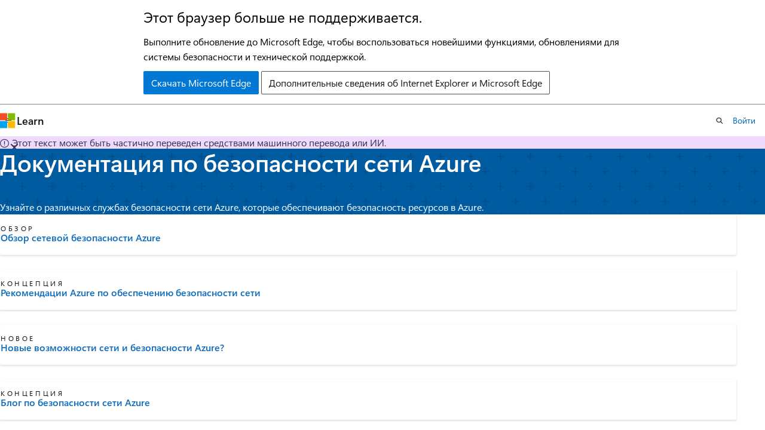

--- FILE ---
content_type: text/html
request_url: https://learn.microsoft.com/ru-ru/azure/networking/security/
body_size: 62934
content:
 <!DOCTYPE html>
		<html
			class="layout layout-single    hub show-breadcrumb default-focus"
			lang="ru-ru"
			dir="ltr"
			data-authenticated="false"
			data-auth-status-determined="false"
			data-target="docs"
			x-ms-format-detection="none"
		>
			
		<head>
			<title>Документация по безопасности сети Azure | Microsoft Learn</title>
			<meta charset="utf-8" />
			<meta name="viewport" content="width=device-width, initial-scale=1.0" />
			<meta name="color-scheme" content="light dark" />

			<meta name="description" content="Службы безопасности сети Azure обеспечивают безопасность ресурсов в Azure." />
			<link rel="canonical" href="https://learn.microsoft.com/ru-ru/azure/networking/security/" /> 

			<!-- Non-customizable open graph and sharing-related metadata -->
			<meta name="twitter:card" content="summary_large_image" />
			<meta name="twitter:site" content="@MicrosoftLearn" />
			<meta property="og:type" content="website" />
			<meta property="og:image:alt" content="Microsoft Learn" />
			<meta property="og:image" content="https://learn.microsoft.com/en-us/media/open-graph-image.png" />
			<!-- Page specific open graph and sharing-related metadata -->
			<meta property="og:title" content="Документация по безопасности сети Azure" />
			<meta property="og:url" content="https://learn.microsoft.com/ru-ru/azure/networking/security/" />
			<meta property="og:description" content="Службы безопасности сети Azure обеспечивают безопасность ресурсов в Azure." />
			<meta name="platform_id" content="5d912c99-5789-0024-0186-be342ec32389" /> <meta name="scope" content="Azure" />
			<meta name="locale" content="ru-ru" />
			 <meta name="adobe-target" content="true" /> 
			<meta name="uhfHeaderId" content="azure" />

			<meta name="page_type" content="hub" />

			<!--page specific meta tags-->
			

			<!-- custom meta tags -->
			
		<meta name="schema" content="Hub" />
	
		<meta name="summary" content="Узнайте о различных службах безопасности сети Azure, которые обеспечивают безопасность ресурсов в Azure." />
	
		<meta name="ms.translationtype" content="MT" />
	
		<meta name="ms.contentlocale" content="ru-ru" />
	
		<meta name="loc_version" content="2025-06-26T16:01:16.921219Z" />
	
		<meta name="loc_source_id" content="Github-70773711#live" />
	
		<meta name="loc_file_id" content="Github-70773711.live.Azure.azure-documents.articles/networking/security/index.yml" />
	
		<meta name="author" content="duongau" />
	
		<meta name="breadcrumb_path" content="/azure/bread/toc.json" />
	
		<meta name="depot_name" content="Azure.azure-documents" />
	
		<meta name="document_id" content="c1ee2fc6-7db8-0b21-51e3-0d2a8b285511" />
	
		<meta name="document_version_independent_id" content="2afdf44a-1bb9-43cc-7386-2b5741514cbf" />
	
		<meta name="feedback_help_link_type" content="get-help-at-qna" />
	
		<meta name="feedback_help_link_url" content="https://learn.microsoft.com/answers/tags/143/azure-virtual-network" />
	
		<meta name="feedback_product_url" content="https://feedback.azure.com/d365community/forum/79b1327d-d925-ec11-b6e6-000d3a4f06a4" />
	
		<meta name="feedback_system" content="Standard" />
	
		<meta name="git_commit_id" content="dacbb31bf473502c5ec63a80a5e3e721e3f99c90" />
	
		<meta name="gitcommit" content="https://github.com/MicrosoftDocs/azure-docs-pr/blob/dacbb31bf473502c5ec63a80a5e3e721e3f99c90/articles/networking/security/index.yml" />
	
		<meta name="manager" content="kumudD" />
	
		<meta name="ms.author" content="duau" />
	
		<meta name="ms.custom" content="portfolio-consolidation-2025" />
	
		<meta name="ms.date" content="2025-03-04T00:00:00Z" />
	
		<meta name="ms.reviewer" content="cherylmc, abell" />
	
		<meta name="ms.service" content="azure-firewall" />
	
		<meta name="ms.suite" content="office" />
	
		<meta name="ms.topic" content="hub-page" />
	
		<meta name="original_content_git_url" content="https://github.com/MicrosoftDocs/azure-docs-pr/blob/live/articles/networking/security/index.yml" />
	
		<meta name="permissioned-type" content="public" />
	
		<meta name="recommendation_types" content="Training" />
	
		<meta name="recommendation_types" content="Certification" />
	
		<meta name="recommendations" content="true" />
	
		<meta name="site_name" content="Docs" />
	
		<meta name="updated_at" content="2025-08-09T17:31:00Z" />
	
		<meta name="asset_id" content="networking/security/index" />
	
		<meta name="item_type" content="Content" />
	
		<meta name="monikers" content="migrate" />
	
		<meta name="monikers" content="cyclecloud-8" />
	
		<meta name="monikers" content="cyclecloud-7" />
	
		<meta name="monikers" content="migrate-classic" />
	
		<meta name="github_feedback_content_git_url" content="https://github.com/MicrosoftDocs/azure-docs/blob/main/articles/networking/security/index.yml" />
	 
		<meta name="cmProducts" content="https://authoring-docs-microsoft.poolparty.biz/devrel/68ec7f3a-2bc6-459f-b959-19beb729907d" data-source="generated" />
	
		<meta name="cmProducts" content="https://authoring-docs-microsoft.poolparty.biz/devrel/e8fdebed-2921-4997-a75a-fa863723a535" data-source="generated" />
	
		<meta name="spProducts" content="https://authoring-docs-microsoft.poolparty.biz/devrel/90370425-aca4-4a39-9533-d52e5e002a5d" data-source="generated" />
	
		<meta name="spProducts" content="https://authoring-docs-microsoft.poolparty.biz/devrel/cf1e63a8-325f-42be-b60c-d84a95a42b1f" data-source="generated" />
	

			<!-- assets and js globals -->
			
			<link rel="stylesheet" href="/static/assets/0.4.03306.7423-8b4f0cc9/styles/site-ltr.css" />
			
			<link rel="preconnect" href="//mscom.demdex.net" crossorigin />
						<link rel="dns-prefetch" href="//target.microsoft.com" />
						<link rel="dns-prefetch" href="//microsoftmscompoc.tt.omtrdc.net" />
						<link
							rel="preload"
							as="script"
							href="/static/third-party/adobe-target/at-js/2.9.0/at.js"
							integrity="sha384-l4AKhsU8cUWSht4SaJU5JWcHEWh1m4UTqL08s6b/hqBLAeIDxTNl+AMSxTLx6YMI"
							crossorigin="anonymous"
							id="adobe-target-script"
							type="application/javascript"
						/>
			<script src="https://wcpstatic.microsoft.com/mscc/lib/v2/wcp-consent.js"></script>
			<script src="https://js.monitor.azure.com/scripts/c/ms.jsll-4.min.js"></script>
			<script src="/_themes/docs.theme/master/ru-ru/_themes/global/deprecation.js"></script>

			<!-- msdocs global object -->
			<script id="msdocs-script">
		var msDocs = {
  "environment": {
    "accessLevel": "online",
    "azurePortalHostname": "portal.azure.com",
    "reviewFeatures": false,
    "supportLevel": "production",
    "systemContent": true,
    "siteName": "learn",
    "legacyHosting": false
  },
  "data": {
    "contentLocale": "ru-ru",
    "contentDir": "ltr",
    "userLocale": "ru-ru",
    "userDir": "ltr",
    "pageTemplate": "Hub",
    "brand": "azure",
    "context": {},
    "standardFeedback": false,
    "showFeedbackReport": false,
    "feedbackHelpLinkType": "get-help-at-qna",
    "feedbackHelpLinkUrl": "https://learn.microsoft.com/answers/tags/143/azure-virtual-network",
    "feedbackSystem": "Standard",
    "feedbackGitHubRepo": "MicrosoftDocs/azure-docs",
    "feedbackProductUrl": "https://feedback.azure.com/d365community/forum/79b1327d-d925-ec11-b6e6-000d3a4f06a4",
    "extendBreadcrumb": false,
    "isEditDisplayable": true,
    "isPrivateUnauthorized": false,
    "hideViewSource": false,
    "isPermissioned": false,
    "hasRecommendations": false,
    "contributors": [
      {
        "name": "mbender-ms",
        "url": "https://github.com/mbender-ms"
      },
      {
        "name": "Albertyang0",
        "url": "https://github.com/Albertyang0"
      },
      {
        "name": "vhorne",
        "url": "https://github.com/vhorne"
      },
      {
        "name": "Taojunshen",
        "url": "https://github.com/Taojunshen"
      },
      {
        "name": "KumudD",
        "url": "https://github.com/KumudD"
      }
    ]
  },
  "functions": {}
};;
	</script>

			<!-- base scripts, msdocs global should be before this -->
			<script src="/static/assets/0.4.03306.7423-8b4f0cc9/scripts/ru-ru/index-docs.js"></script>
			

			<!-- json-ld -->
			
		</head>
	
			<body
				id="body"
				data-bi-name="body"
				class="layout-body "
				lang="ru-ru"
				dir="ltr"
			>
				<header class="layout-body-header">
		<div class="header-holder has-default-focus">
			
		<a
			href="#main"
			
			style="z-index: 1070"
			class="outline-color-text visually-hidden-until-focused position-fixed inner-focus focus-visible top-0 left-0 right-0 padding-xs text-align-center background-color-body"
			
		>
			Пропустить и перейти к основному содержимому
		</a>
	

			<div hidden id="cookie-consent-holder" data-test-id="cookie-consent-container"></div>
			<!-- Unsupported browser warning -->
			<div
				id="unsupported-browser"
				style="background-color: white; color: black; padding: 16px; border-bottom: 1px solid grey;"
				hidden
			>
				<div style="max-width: 800px; margin: 0 auto;">
					<p style="font-size: 24px">Этот браузер больше не поддерживается.</p>
					<p style="font-size: 16px; margin-top: 16px;">
						Выполните обновление до Microsoft Edge, чтобы воспользоваться новейшими функциями, обновлениями для системы безопасности и технической поддержкой.
					</p>
					<div style="margin-top: 12px;">
						<a
							href="https://go.microsoft.com/fwlink/p/?LinkID=2092881 "
							style="background-color: #0078d4; border: 1px solid #0078d4; color: white; padding: 6px 12px; border-radius: 2px; display: inline-block;"
						>
							Скачать Microsoft Edge
						</a>
						<a
							href="https://learn.microsoft.com/en-us/lifecycle/faq/internet-explorer-microsoft-edge"
							style="background-color: white; padding: 6px 12px; border: 1px solid #505050; color: #171717; border-radius: 2px; display: inline-block;"
						>
							Дополнительные сведения об Internet Explorer и Microsoft Edge
						</a>
					</div>
				</div>
			</div>
			<!-- site header -->
			<header
				id="ms--site-header"
				data-test-id="site-header-wrapper"
				role="banner"
				itemscope="itemscope"
				itemtype="http://schema.org/Organization"
			>
				<div
					id="ms--mobile-nav"
					class="site-header display-none-tablet padding-inline-none gap-none"
					data-bi-name="mobile-header"
					data-test-id="mobile-header"
				></div>
				<div
					id="ms--primary-nav"
					class="site-header display-none display-flex-tablet"
					data-bi-name="L1-header"
					data-test-id="primary-header"
				></div>
				<div
					id="ms--secondary-nav"
					class="site-header display-none display-flex-tablet"
					data-bi-name="L2-header"
					data-test-id="secondary-header"
					
				></div>
			</header>
			
		<!-- banner -->
		<div data-banner>
			<div id="disclaimer-holder"></div>
			
		</div>
		<!-- banner end -->
	
		</div>
	</header>
				 

				<main
					id="main"
					role="main"
					class="layout-body-main "
					data-bi-name="content"
					lang="ru-ru"
					dir="ltr"
				>
					
			<div data-main-column class=" ">
				 <section id="hero" class="hero  has-background-azure has-text-azure-invert background-image-pattern-plus hero-xs background-image-pattern background-size-200">
	<div class="hero-content">
		<h1 id="hero-title" class="title is-1">Документация по безопасности сети Azure</h1>
			<p id="hero-summary" class="margin-none padding-top-xs">Узнайте о различных службах безопасности сети Azure, которые обеспечивают безопасность ресурсов в Azure.</p>
	</div>
</section>

	<section id="highlighted-content">
		<div class="uhf-container padding-block-sm">
<div class="columns is-multiline">
		<div class="column is-4-tablet is-4-desktop">
			<article class="card is-full-height position-relative">
				<div class="card-content display-flex">
					<div class="media align-items-stretch">
						<div class="media-left display-none display-block-tablet">
							<div class="image image-64x64 has-text-azure" aria-hidden="true">
										<svg xmlns="http://www.w3.org/2000/svg" viewBox="0 0 64 64" preserveAspectRatio="xMidYMin meet">			<g data-name="Layer 1">				<path fill="#acacac" d="M40.93 51.66L24.42 54.3V12.12l16.51-2.64v42.18z"></path>				<path fill-opacity=".3" fill="#e3e3e3" d="M57.71 53.19l-16.59-1.32-16.59 2.65-16.58-1.33V12.14l16.58 1.33 16.59-2.65 16.59 1.32v41.05z"></path>				<path d="M24.41 54.52h-.08l-17.2-1.38V10.76l17.23 1.37 16.58-2.65H41l17.2 1.37v42.39L41 51.87zM8.46 51.91l15.9 1.27 16.58-2.65H41l15.87 1.27V12.09L41 10.82l-16.59 2.65h-.08L8.46 12.19z" fill="#e3e3e3"></path>				<path d="M59.63 31.82a3 3 0 0 0-3-3A5.48 5.48 0 0 0 46.79 26h-.37a4.42 4.42 0 0 0-.48 8.81h11.1a3 3 0 0 0 2.59-2.99zm-34.02.79A3.61 3.61 0 0 0 22 29h-.06a6.6 6.6 0 0 0-11.81-3.41h-.44a5.33 5.33 0 0 0-.58 10.62h13.37a3.6 3.6 0 0 0 3.13-3.6z" fill="#fff" stroke="#e3e3e3" stroke-miterlimit="10"></path>				<circle cx="32.83" cy="32" r="10" class="fill-current-color" fill="#0079d6"></circle>				<path fill="#fff" d="M36.89 26.93l-5.64 4.02-2.48 6.48 5.64-4.03 2.48-6.47z"></path>			</g>		</svg>		
							</div>
						</div>
						<div class="media-content">
							<p class="card-supertitle margin-top-none margin-top-xs-tablet">Обзор</p>
							<a href="/ru-ru/azure/networking/security/network-security" class="card-title stretched-link has-external-link-indicator" data-linktype="absolute-path">Обзор сетевой безопасности Azure</a>
						</div>
					</div>
				</div>
			</article>
		</div>
		<div class="column is-4-tablet is-4-desktop">
			<article class="card is-full-height position-relative">
				<div class="card-content display-flex">
					<div class="media align-items-stretch">
						<div class="media-left display-none display-block-tablet">
							<div class="image image-64x64 has-text-azure" aria-hidden="true">
										<svg xmlns="http://www.w3.org/2000/svg" viewBox="0 0 64 64" preserveAspectRatio="xMidYMin meet">			<g data-name="Layer 1">				<path class="has-stroke-current-color" fill="none" stroke="#0079d6" stroke-width="3.25px" stroke-miterlimit="10" d="M17.05 6.77a5.87 5.87 0 0 0-4.45 1.47c-.92 1-1.39 2.66-1.39 5V21q0 8.71-5.58 10.91v.14q5.58 2.31 5.58 11.42V51q0 6.35 5.84 6.34M47 57.23a5.87 5.87 0 0 0 4.45-1.47c.92-1 1.39-2.66 1.39-5V43q0-8.72 5.58-10.91v-.14q-5.58-2.31-5.58-11.42V13q0-6.35-5.84-6.34"></path>				<path opacity=".5" fill="#e3e3e3" d="M17.13 13.91h29.75v9.52H17.13z"></path>				<path fill="none" stroke="#c8c8c8" stroke-width="1.25px" stroke-miterlimit="10" d="M17.13 13.91h29.75v9.52H17.13z"></path>				<path fill="#c8c8c8" opacity=".5" d="M17.13 27.24h29.75v9.52H17.13z"></path>				<path fill="none" stroke="#c8c8c8" stroke-width="1.25px" stroke-miterlimit="10" d="M17.13 27.24h29.75v9.52H17.13z"></path>				<path fill="#acacac" opacity=".5" d="M17.13 40.56h29.75v9.52H17.13z"></path>				<path fill="none" stroke="#c8c8c8" stroke-width="1.25px" stroke-miterlimit="10" d="M17.13 40.56h29.75v9.52H17.13z"></path>			</g>		</svg>		
							</div>
						</div>
						<div class="media-content">
							<p class="card-supertitle margin-top-none margin-top-xs-tablet">Концепция</p>
							<a href="../../security/fundamentals/network-best-practices" class="card-title stretched-link has-external-link-indicator" data-linktype="relative-path">Рекомендации Azure по обеспечению безопасности сети</a>
						</div>
					</div>
				</div>
			</article>
		</div>
		<div class="column is-4-tablet is-4-desktop">
			<article class="card is-full-height position-relative">
				<div class="card-content display-flex">
					<div class="media align-items-stretch">
						<div class="media-left display-none display-block-tablet">
							<div class="image image-64x64 has-text-azure" aria-hidden="true">
										<svg xmlns="http://www.w3.org/2000/svg" viewBox="0 0 64 64" preserveAspectRatio="xMidYMin meet">			<g data-name="Layer 1">				<path fill="none" d="M.04 0h64v64h-64z"></path>				<path fill="none" d="M-.04 0h64v64h-64z"></path>				<path d="M54.16 16v35a1.86 1.86 0 0 1-2.64 1.69 74.73 74.73 0 0 0-8.72-3.39C29.1 45 12 42.54 6.57 41.85A1.87 1.87 0 0 1 5 40V26.89A1.87 1.87 0 0 1 6.57 25c5.43-.7 22.53-3.1 36.23-7.46a76.6 76.6 0 0 0 8.72-3.3A1.85 1.85 0 0 1 54.16 16z" fill="#e3e3e3" fill-opacity=".3"></path>				<path d="M32.16 46.19v1.47a6.28 6.28 0 0 1-6.28 6.28h-.81A7 7 0 0 1 18.12 47v-3.7" stroke="#c8c8c8" stroke-miterlimit="10" stroke-width="2" fill="none"></path>				<path d="M59.05 33.44A7 7 0 0 1 49.56 40c-.18-2.07-.28-4.27-.28-6.54s.1-4.51.28-6.6a7 7 0 0 1 9.49 6.57z" fill="#919191"></path>				<path fill="#c8c8c8" d="M52.3 15.44a.52.52 0 0 1 .52.53v35a.52.52 0 0 1-.52.52.59.59 0 0 1-.22 0A76.54 76.54 0 0 0 43.21 48c-13.88-4.41-31.42-6.86-36.47-7.5a.52.52 0 0 1-.44-.5V26.89a.53.53 0 0 1 .45-.52c6.47-.83 23-3.22 36.46-7.51a76.64 76.64 0 0 0 8.87-3.36.46.46 0 0 1 .22-.06m0-1.34a1.85 1.85 0 0 0-.78.18 76.6 76.6 0 0 1-8.72 3.3C29.1 21.94 12 24.34 6.57 25A1.87 1.87 0 0 0 5 26.89V40a1.87 1.87 0 0 0 1.62 1.85C12 42.54 29.1 45 42.8 49.3a74.73 74.73 0 0 1 8.72 3.31 1.83 1.83 0 0 0 .78.17 1.86 1.86 0 0 0 1.86-1.86V16a1.86 1.86 0 0 0-1.86-1.9z"></path>				<path fill="#c8c8c8" d="M54.16 16v35a1.86 1.86 0 0 1-2.64 1.69 74.73 74.73 0 0 0-8.72-3.39V17.58a76.6 76.6 0 0 0 8.72-3.3A1.85 1.85 0 0 1 54.16 16z"></path>				<circle cx="26.29" cy="21.3" r="9.8" class="fill-current-color" fill="#0079d6"></circle>				<path fill="#fff" d="M26.3 15.36l1.47 4.54h4.77l-3.86 2.8 1.47 4.54-3.85-2.81-3.86 2.81 1.47-4.54-3.86-2.8h4.77l1.48-4.54z"></path>			</g>		</svg>		
							</div>
						</div>
						<div class="media-content">
							<p class="card-supertitle margin-top-none margin-top-xs-tablet">Новое</p>
							<a href="https://azure.microsoft.com/en-us/updates/?category=networking&amp;query=security" class="card-title stretched-link has-external-link-indicator" data-linktype="external">Новые возможности сети и безопасности Azure?</a>
						</div>
					</div>
				</div>
			</article>
		</div>
		<div class="column is-4-tablet is-4-desktop">
			<article class="card is-full-height position-relative">
				<div class="card-content display-flex">
					<div class="media align-items-stretch">
						<div class="media-left display-none display-block-tablet">
							<div class="image image-64x64 has-text-azure" aria-hidden="true">
										<svg xmlns="http://www.w3.org/2000/svg" viewBox="0 0 64 64" preserveAspectRatio="xMidYMin meet">			<g data-name="Layer 1">				<path class="has-stroke-current-color" fill="none" stroke="#0079d6" stroke-width="3.25px" stroke-miterlimit="10" d="M17.05 6.77a5.87 5.87 0 0 0-4.45 1.47c-.92 1-1.39 2.66-1.39 5V21q0 8.71-5.58 10.91v.14q5.58 2.31 5.58 11.42V51q0 6.35 5.84 6.34M47 57.23a5.87 5.87 0 0 0 4.45-1.47c.92-1 1.39-2.66 1.39-5V43q0-8.72 5.58-10.91v-.14q-5.58-2.31-5.58-11.42V13q0-6.35-5.84-6.34"></path>				<path opacity=".5" fill="#e3e3e3" d="M17.13 13.91h29.75v9.52H17.13z"></path>				<path fill="none" stroke="#c8c8c8" stroke-width="1.25px" stroke-miterlimit="10" d="M17.13 13.91h29.75v9.52H17.13z"></path>				<path fill="#c8c8c8" opacity=".5" d="M17.13 27.24h29.75v9.52H17.13z"></path>				<path fill="none" stroke="#c8c8c8" stroke-width="1.25px" stroke-miterlimit="10" d="M17.13 27.24h29.75v9.52H17.13z"></path>				<path fill="#acacac" opacity=".5" d="M17.13 40.56h29.75v9.52H17.13z"></path>				<path fill="none" stroke="#c8c8c8" stroke-width="1.25px" stroke-miterlimit="10" d="M17.13 40.56h29.75v9.52H17.13z"></path>			</g>		</svg>		
							</div>
						</div>
						<div class="media-content">
							<p class="card-supertitle margin-top-none margin-top-xs-tablet">Концепция</p>
							<a href="https://techcommunity.microsoft.com/t5/azure-network-security-blog/bg-p/AzureNetworkSecurityBlog" class="card-title stretched-link has-external-link-indicator" data-linktype="external">Блог по безопасности сети Azure</a>
						</div>
					</div>
				</div>
			</article>
		</div>
		<div class="column is-4-tablet is-4-desktop">
			<article class="card is-full-height position-relative">
				<div class="card-content display-flex">
					<div class="media align-items-stretch">
						<div class="media-left display-none display-block-tablet">
							<div class="image image-64x64 has-text-azure" aria-hidden="true">
										<svg xmlns="http://www.w3.org/2000/svg" viewBox="0 0 48 48" preserveAspectRatio="xMidYMin meet">			<g data-name="Layer 1">				<path fill="none" d="M0 0h48v48H0z"></path>				<path d="M44.8 11.17v28.7a1.12 1.12 0 0 1-1 1.21h-36a1.12 1.12 0 0 1-1-1.21v-28a1.12 1.12 0 0 1 1-1.21h36.58a.46.46 0 0 1 .42.51z" fill="#e2e2e2" fill-opacity=".5"></path>				<path d="M41.61 8v2.6H7.75a1.12 1.12 0 0 0-1 1.2v25.68H4.1A1.11 1.11 0 0 1 3 36.37V8a1.11 1.11 0 0 1 1.1-1.08h36.4A1.1 1.1 0 0 1 41.61 8z" fill="#acacac"></path>				<path fill="#c8c8c8" d="M7.1 33.63h37.55A.36.36 0 0 1 45 34v5.72A1.33 1.33 0 0 1 43.68 41H8.07a1.33 1.33 0 0 1-1.33-1.33V34a.36.36 0 0 1 .36-.37z"></path>				<circle class="fill-current-color" cx="25.68" cy="22.67" r="5.25" fill="#0079d6"></circle>				<path d="M24.55 24v-2.85a.21.21 0 0 1 .31-.17l2.67 1.41a.21.21 0 0 1 0 .34l-2.67 1.41a.21.21 0 0 1-.31-.14z" fill="#fff"></path>				<path stroke="#acacac" stroke-miterlimit="10" stroke-width=".94" fill="none" d="M9.93 37.1h31.68"></path>				<path fill="#c8c8c8" d="M44 11.63v28.2a.35.35 0 0 1 0 .2H7.8a.35.35 0 0 1 0-.2v-28a.38.38 0 0 1 0-.2H44m.59-1H7.75a1.12 1.12 0 0 0-1 1.2v28a1.12 1.12 0 0 0 1 1.21H44a1.12 1.12 0 0 0 1-1.21v-28.7a.46.46 0 0 0-.42-.5z"></path>			</g>		</svg>		
							</div>
						</div>
						<div class="media-content">
							<p class="card-supertitle margin-top-none margin-top-xs-tablet">video</p>
							<a href="https://techcommunity.microsoft.com/t5/security-compliance-and-identity/recordings-security-community-webinars/ba-p/2865990" class="card-title stretched-link has-external-link-indicator" data-linktype="external">Вебинары безопасности сети Azure</a>
						</div>
					</div>
				</div>
			</article>
		</div>
		<div class="column is-4-tablet is-4-desktop">
			<article class="card is-full-height position-relative">
				<div class="card-content display-flex">
					<div class="media align-items-stretch">
						<div class="media-left display-none display-block-tablet">
							<div class="image image-64x64 has-text-azure" aria-hidden="true">
										<svg xmlns="http://www.w3.org/2000/svg" viewBox="0 0 64 64" preserveAspectRatio="xMidYMin meet">			<g data-name="Layer 1">				<path class="has-stroke-current-color" fill="none" stroke="#0079d6" stroke-width="3.25px" stroke-miterlimit="10" d="M17.05 6.77a5.87 5.87 0 0 0-4.45 1.47c-.92 1-1.39 2.66-1.39 5V21q0 8.71-5.58 10.91v.14q5.58 2.31 5.58 11.42V51q0 6.35 5.84 6.34M47 57.23a5.87 5.87 0 0 0 4.45-1.47c.92-1 1.39-2.66 1.39-5V43q0-8.72 5.58-10.91v-.14q-5.58-2.31-5.58-11.42V13q0-6.35-5.84-6.34"></path>				<path opacity=".5" fill="#e3e3e3" d="M17.13 13.91h29.75v9.52H17.13z"></path>				<path fill="none" stroke="#c8c8c8" stroke-width="1.25px" stroke-miterlimit="10" d="M17.13 13.91h29.75v9.52H17.13z"></path>				<path fill="#c8c8c8" opacity=".5" d="M17.13 27.24h29.75v9.52H17.13z"></path>				<path fill="none" stroke="#c8c8c8" stroke-width="1.25px" stroke-miterlimit="10" d="M17.13 27.24h29.75v9.52H17.13z"></path>				<path fill="#acacac" opacity=".5" d="M17.13 40.56h29.75v9.52H17.13z"></path>				<path fill="none" stroke="#c8c8c8" stroke-width="1.25px" stroke-miterlimit="10" d="M17.13 40.56h29.75v9.52H17.13z"></path>			</g>		</svg>		
							</div>
						</div>
						<div class="media-content">
							<p class="card-supertitle margin-top-none margin-top-xs-tablet">Концепция</p>
							<a href="../secure-network-topology" class="card-title stretched-link has-external-link-indicator" data-linktype="relative-path">Выбор топологии безопасной сети</a>
						</div>
					</div>
				</div>
			</article>
		</div>
</div>
		</div>
	</section>

	<section id="product-directory">
		<div class="uhf-container anchor-headings padding-block-lg">
	<h2 class="margin-top-none margin-bottom-sm">Начало работы</h2>
<div class="columns">
	<div id="tabpanel" role="tabpanel" class="column">
		<div id="product-cards" class="columns is-multiline " data-bi-name="hub-product-card">
				<div class="column is-4-tablet is-4-desktop item-column" data-categories="">
						<div class=" card position-relative is-full-height" aria-labelledby="azure-0">
							<div class="card-content">
									<img src="/static/media/product/azure/firewall.svg" alt="" loading="lazy" width="48" height="48" class="image is-48x48 margin-bottom-xxs" data-linktype="external">
								<a id="azure-0" href="../../firewall/" class="card-title has-external-link-indicator stretched-link" data-linktype="relative-path">Брандмауэр Azure</a>
								<p class="card-content-description">Собственные функции брандмауэра со встроенной высокой доступностью, неограниченной облачной масштабируемостью и отсутствием необходимости в обслуживании</p>
							</div>
						</div>
				</div>
				<div class="column is-4-tablet is-4-desktop item-column" data-categories="">
						<div class=" card position-relative is-full-height" aria-labelledby="azure-1">
							<div class="card-content">
									<img src="/static/media/product/azure/frontdoor-waf-policies.svg" alt="" loading="lazy" width="48" height="48" class="image is-48x48 margin-bottom-xxs" data-linktype="external">
								<a id="azure-1" href="../../web-application-firewall/" class="card-title has-external-link-indicator stretched-link" data-linktype="relative-path">Брандмауэр веб-приложения Azure</a>
								<p class="card-content-description">Полностью облачная служба брандмауэра веб-приложения (WAF), обеспечивающая мощную защиту веб-приложений</p>
							</div>
						</div>
				</div>
				<div class="column is-4-tablet is-4-desktop item-column" data-categories="">
						<div class=" card position-relative is-full-height" aria-labelledby="ddos-azure-2">
							<div class="card-content">
									<img src="/static/media/product/azure/ddos-protection.svg" alt="" loading="lazy" width="48" height="48" class="image is-48x48 margin-bottom-xxs" data-linktype="external">
								<a id="ddos-azure-2" href="../../ddos-protection/" class="card-title has-external-link-indicator stretched-link" data-linktype="relative-path">Защита от атак DDoS Azure</a>
								<p class="card-content-description">Защитите свои приложения от распределенных атак типа "отказ в обслуживании" (DDoS).</p>
							</div>
						</div>
				</div>
		</div>
	</div>
</div>
		</div>
	</section>

	<section id="conceptual-content" class="padding-block-lg">
		<div class="uhf-container anchor-headings">
	<h2 class="margin-top-none ">Варианты использования и сценарии</h2>
	<p class="margin-top-none margin-bottom-sm">Изучите распространенные варианты использования и сценарии для служб безопасности сети Azure.</p>
<div class="columns is-multiline">
		<div class="column is-6-tablet is-3-desktop">
			<article class="card is-full-height">
				<div class="card-content">
					<h3 class="card-title color-text font-size-lg">Топология защищенной виртуальной сети концентратора и периферийной виртуальной сети</h3>
					<ul class="has-line-height-reset margin-left-none margin-bottom-none margin-top-xs">
							<li class="is-unstyled margin-bottom-xxs font-size-sm">
								<div class="justify-content-flex-start display-flex is-fullwidth font-size-sm has-text-wrap">
									<span class="icon font-size-md has-text-primary margin-right-xxs" aria-hidden="true">
										<span class="docon docon-topic-architecture"></span>
									</span>
									<a href="/ru-ru/azure/architecture/reference-architectures/dmz/secure-vnet-dmz?tabs=portal" class="has-external-link-indicator" data-linktype="absolute-path">Реализация защищенной гибридной сети</a>
								</div>
							</li>
							<li class="is-unstyled margin-bottom-xxs font-size-sm">
								<div class="justify-content-flex-start display-flex is-fullwidth font-size-sm has-text-wrap">
									<span class="icon font-size-md has-text-primary margin-right-xxs" aria-hidden="true">
										<span class="docon docon-topic-concept"></span>
									</span>
									<a href="../../firewall/firewall-multi-hub-spoke" class="has-external-link-indicator" data-linktype="relative-path">Маршрутизация много концентраторов и периферийной топологии с помощью брандмауэра Azure</a>
								</div>
							</li>
							<li class="is-unstyled margin-bottom-xxs font-size-sm">
								<div class="justify-content-flex-start display-flex is-fullwidth font-size-sm has-text-wrap">
									<span class="icon font-size-md has-text-primary margin-right-xxs" aria-hidden="true">
										<span class="docon docon-topic-tutorial"></span>
									</span>
									<a href="../../firewall/tutorial-hybrid-portal-policy" class="has-external-link-indicator" data-linktype="relative-path">Топология защищенной виртуальной сети концентратора и периферийной виртуальной сети</a>
								</div>
							</li>
							<li class="is-unstyled margin-bottom-xxs font-size-sm">
								<div class="justify-content-flex-start display-flex is-fullwidth font-size-sm has-text-wrap">
									<span class="icon font-size-md has-text-primary margin-right-xxs" aria-hidden="true">
										<span class="docon docon-topic-architecture"></span>
									</span>
									<a href="../../ddos-protection/ddos-protection-reference-architectures" class="has-external-link-indicator" data-linktype="relative-path">Защита от атак DDoS для сетевых архитектур</a>
								</div>
							</li>
					</ul>
				</div>
			</article>
		</div>
		<div class="column is-6-tablet is-3-desktop">
			<article class="card is-full-height">
				<div class="card-content">
					<h3 class="card-title color-text font-size-lg">Защита виртуальных WAN в масштабе</h3>
					<ul class="has-line-height-reset margin-left-none margin-bottom-none margin-top-xs">
							<li class="is-unstyled margin-bottom-xxs font-size-sm">
								<div class="justify-content-flex-start display-flex is-fullwidth font-size-sm has-text-wrap">
									<span class="icon font-size-md has-text-primary margin-right-xxs" aria-hidden="true">
										<span class="docon docon-topic-architecture"></span>
									</span>
									<a href="/ru-ru/security/zero-trust/azure-virtual-wan" class="has-external-link-indicator" data-linktype="absolute-path">Применение принципов нулевого доверия к виртуальной глобальной сети Azure</a>
								</div>
							</li>
							<li class="is-unstyled margin-bottom-xxs font-size-sm">
								<div class="justify-content-flex-start display-flex is-fullwidth font-size-sm has-text-wrap">
									<span class="icon font-size-md has-text-primary margin-right-xxs" aria-hidden="true">
										<span class="docon docon-topic-concept"></span>
									</span>
									<a href="../../firewall-manager/secured-virtual-hub" class="has-external-link-indicator" data-linktype="relative-path">Что такое безопасный виртуальный концентратор?</a>
								</div>
							</li>
							<li class="is-unstyled margin-bottom-xxs font-size-sm">
								<div class="justify-content-flex-start display-flex is-fullwidth font-size-sm has-text-wrap">
									<span class="icon font-size-md has-text-primary margin-right-xxs" aria-hidden="true">
										<span class="docon docon-topic-architecture"></span>
									</span>
									<a href="../../firewall-manager/vhubs-and-vnets" class="has-external-link-indicator" data-linktype="relative-path">Архитектура диспетчера брандмауэров Azure</a>
								</div>
							</li>
							<li class="is-unstyled margin-bottom-xxs font-size-sm">
								<div class="justify-content-flex-start display-flex is-fullwidth font-size-sm has-text-wrap">
									<span class="icon font-size-md has-text-primary margin-right-xxs" aria-hidden="true">
										<span class="docon docon-topic-tutorial"></span>
									</span>
									<a href="../../firewall-manager/secure-cloud-network" class="has-external-link-indicator" data-linktype="relative-path">Защита виртуального концентратора с помощью брандмауэра Azure</a>
								</div>
							</li>
					</ul>
				</div>
			</article>
		</div>
		<div class="column is-6-tablet is-3-desktop">
			<article class="card is-full-height">
				<div class="card-content">
					<h3 class="card-title color-text font-size-lg">Нулевое доверие для веб-приложений</h3>
					<ul class="has-line-height-reset margin-left-none margin-bottom-none margin-top-xs">
							<li class="is-unstyled margin-bottom-xxs font-size-sm">
								<div class="justify-content-flex-start display-flex is-fullwidth font-size-sm has-text-wrap">
									<span class="icon font-size-md has-text-primary margin-right-xxs" aria-hidden="true">
										<span class="docon docon-topic-overview"></span>
									</span>
									<a href="../../web-application-firewall/overview" class="has-external-link-indicator" data-linktype="relative-path">WAF в шлюзе приложений Azure</a>
								</div>
							</li>
							<li class="is-unstyled margin-bottom-xxs font-size-sm">
								<div class="justify-content-flex-start display-flex is-fullwidth font-size-sm has-text-wrap">
									<span class="icon font-size-md has-text-primary margin-right-xxs" aria-hidden="true">
										<span class="docon docon-topic-quickstart"></span>
									</span>
									<a href="../../web-application-firewall/ag/application-gateway-web-application-firewall-portal" class="has-external-link-indicator" data-linktype="relative-path">Создание шлюза приложений с помощью брандмауэра веб-приложения</a>
								</div>
							</li>
							<li class="is-unstyled margin-bottom-xxs font-size-sm">
								<div class="justify-content-flex-start display-flex is-fullwidth font-size-sm has-text-wrap">
									<span class="icon font-size-md has-text-primary margin-right-xxs" aria-hidden="true">
										<span class="docon docon-topic-overview"></span>
									</span>
									<a href="../../web-application-firewall/ag/policy-overview" class="has-external-link-indicator" data-linktype="relative-path">Политика WAF для шлюза приложений Azure</a>
								</div>
							</li>
							<li class="is-unstyled margin-bottom-xxs font-size-sm">
								<div class="justify-content-flex-start display-flex is-fullwidth font-size-sm has-text-wrap">
									<span class="icon font-size-md has-text-primary margin-right-xxs" aria-hidden="true">
										<span class="docon docon-topic-tutorial"></span>
									</span>
									<a href="../../application-gateway/tutorial-protect-application-gateway-ddos" class="has-external-link-indicator" data-linktype="relative-path">Защита от атак DDoS для шлюза приложений Azure</a>
								</div>
							</li>
					</ul>
				</div>
			</article>
		</div>
		<div class="column is-6-tablet is-3-desktop">
			<article class="card is-full-height">
				<div class="card-content">
					<h3 class="card-title color-text font-size-lg">Безопасное предоставление облачного содержимого</h3>
					<ul class="has-line-height-reset margin-left-none margin-bottom-none margin-top-xs">
							<li class="is-unstyled margin-bottom-xxs font-size-sm">
								<div class="justify-content-flex-start display-flex is-fullwidth font-size-sm has-text-wrap">
									<span class="icon font-size-md has-text-primary margin-right-xxs" aria-hidden="true">
										<span class="docon docon-topic-overview"></span>
									</span>
									<a href="../../web-application-firewall/afds/afds-overview" class="has-external-link-indicator" data-linktype="relative-path">WAF в Azure Front Door</a>
								</div>
							</li>
							<li class="is-unstyled margin-bottom-xxs font-size-sm">
								<div class="justify-content-flex-start display-flex is-fullwidth font-size-sm has-text-wrap">
									<span class="icon font-size-md has-text-primary margin-right-xxs" aria-hidden="true">
										<span class="docon docon-topic-quickstart"></span>
									</span>
									<a href="../../web-application-firewall/afds/waf-front-door-create-portal" class="has-external-link-indicator" data-linktype="relative-path">Создание политики WAF в Azure Front Door с помощью портала Azure</a>
								</div>
							</li>
							<li class="is-unstyled margin-bottom-xxs font-size-sm">
								<div class="justify-content-flex-start display-flex is-fullwidth font-size-sm has-text-wrap">
									<span class="icon font-size-md has-text-primary margin-right-xxs" aria-hidden="true">
										<span class="docon docon-topic-overview"></span>
									</span>
									<a href="../../web-application-firewall/afds/waf-front-door-policy-settings" class="has-external-link-indicator" data-linktype="relative-path">Политика WAF для Azure Front Door</a>
								</div>
							</li>
							<li class="is-unstyled margin-bottom-xxs font-size-sm">
								<div class="justify-content-flex-start display-flex is-fullwidth font-size-sm has-text-wrap">
									<span class="icon font-size-md has-text-primary margin-right-xxs" aria-hidden="true">
										<span class="docon docon-topic-concept"></span>
									</span>
									<a href="../../frontdoor/front-door-ddos" class="has-external-link-indicator" data-linktype="relative-path">Защита от атак DDoS для Azure Front Door</a>
								</div>
							</li>
					</ul>
				</div>
			</article>
		</div>
</div>
	<h2 class="margin-top-none ">Подробнее</h2>
	<p class="margin-top-none margin-bottom-sm">Дополнительные сведения о службах безопасности сети.</p>
<div class="columns is-multiline">
		<div class="column is-6-tablet is-3-desktop">
			<article class="card is-full-height">
				<div class="card-content">
					<h3 class="card-title color-text font-size-lg">Схемы обучения и модули</h3>
					<ul class="has-line-height-reset margin-left-none margin-bottom-none margin-top-xs">
							<li class="is-unstyled margin-bottom-xxs font-size-sm">
								<div class="justify-content-flex-start display-flex is-fullwidth font-size-sm has-text-wrap">
									<span class="icon font-size-md has-text-primary margin-right-xxs" aria-hidden="true">
										<span class="docon docon-topic-training"></span>
									</span>
									<a href="/ru-ru/training/paths/introduction-azure-networking-services/" class="has-external-link-indicator" data-linktype="absolute-path">Общие сведения о ключевых службах безопасности сети Azure</a>
								</div>
							</li>
							<li class="is-unstyled margin-bottom-xxs font-size-sm">
								<div class="justify-content-flex-start display-flex is-fullwidth font-size-sm has-text-wrap">
									<span class="icon font-size-md has-text-primary margin-right-xxs" aria-hidden="true">
										<span class="docon docon-topic-training"></span>
									</span>
									<a href="/ru-ru/training/modules/design-implement-network-security-monitoring/" class="has-external-link-indicator" data-linktype="absolute-path">Проектирование реализации сетевой безопасности</a>
								</div>
							</li>
							<li class="is-unstyled margin-bottom-xxs font-size-sm">
								<div class="justify-content-flex-start display-flex is-fullwidth font-size-sm has-text-wrap">
									<span class="icon font-size-md has-text-primary margin-right-xxs" aria-hidden="true">
										<span class="docon docon-topic-training"></span>
									</span>
									<a href="/ru-ru/training/paths/secure-networking/" class="has-external-link-indicator" data-linktype="absolute-path">Безопасная сеть</a>
								</div>
							</li>
							<li class="is-unstyled margin-bottom-xxs font-size-sm">
								<div class="justify-content-flex-start display-flex is-fullwidth font-size-sm has-text-wrap">
									<span class="icon font-size-md has-text-primary margin-right-xxs" aria-hidden="true">
										<span class="docon docon-topic-training"></span>
									</span>
									<a href="/ru-ru/training/modules/troubleshoot-network-security-issues/" class="has-external-link-indicator" data-linktype="absolute-path">Устранение неполадок с безопасностью сети с помощью Microsoft Azure</a>
								</div>
							</li>
							<li class="is-unstyled margin-top-xs">
								<a href="https://learn.microsoft.com/training/browse/" class="has-external-link-indicator display-block font-size-sm" data-linktype="external">
									<span>Просмотрите все курсы, схемы обучения и модули.</span>
									<span class="icon" aria-hidden="true">
										<span class="docon docon-chevron-right-light"></span>
									</span>
								</a>
							</li>
					</ul>
				</div>
			</article>
		</div>
		<div class="column is-6-tablet is-3-desktop">
			<article class="card is-full-height">
				<div class="card-content">
					<h3 class="card-title color-text font-size-lg">Шаблоны и рекомендации</h3>
					<ul class="has-line-height-reset margin-left-none margin-bottom-none margin-top-xs">
							<li class="is-unstyled margin-bottom-xxs font-size-sm">
								<div class="justify-content-flex-start display-flex is-fullwidth font-size-sm has-text-wrap">
									<span class="icon font-size-md has-text-primary margin-right-xxs" aria-hidden="true">
										<span class="docon docon-topic-architecture"></span>
									</span>
									<a href="/ru-ru/azure/architecture/solution-ideas/articles/azure-security-build-first-layer-defense" class="has-external-link-indicator" data-linktype="absolute-path">Создание первого уровня защиты с помощью служб безопасности Azure</a>
								</div>
							</li>
							<li class="is-unstyled margin-bottom-xxs font-size-sm">
								<div class="justify-content-flex-start display-flex is-fullwidth font-size-sm has-text-wrap">
									<span class="icon font-size-md has-text-primary margin-right-xxs" aria-hidden="true">
										<span class="docon docon-topic-architecture"></span>
									</span>
									<a href="/ru-ru/azure/architecture/example-scenario/gateway/application-gateway-before-azure-firewall" class="has-external-link-indicator" data-linktype="absolute-path">Сеть для веб-приложений с Брандмауэром Azure и Шлюзом приложений, действующая по принципу “Никому не доверяй”</a>
								</div>
							</li>
							<li class="is-unstyled margin-bottom-xxs font-size-sm">
								<div class="justify-content-flex-start display-flex is-fullwidth font-size-sm has-text-wrap">
									<span class="icon font-size-md has-text-primary margin-right-xxs" aria-hidden="true">
										<span class="docon docon-topic-architecture"></span>
									</span>
									<a href="/ru-ru/security/zero-trust/azure-infrastructure-paas" class="has-external-link-indicator" data-linktype="absolute-path">Применение принципов нулевого доверия к периферийной виртуальной сети с помощью Служб PaaS Azure</a>
								</div>
							</li>
							<li class="is-unstyled margin-bottom-xxs font-size-sm">
								<div class="justify-content-flex-start display-flex is-fullwidth font-size-sm has-text-wrap">
									<span class="icon font-size-md has-text-primary margin-right-xxs" aria-hidden="true">
										<span class="docon docon-topic-architecture"></span>
									</span>
									<a href="/ru-ru/azure/architecture/reference-architectures/containers/aks-mission-critical/mission-critical-network-architecture" class="has-external-link-indicator" data-linktype="absolute-path">Критически важные базовые архитектуры с сетевым контролем</a>
								</div>
							</li>
							<li class="is-unstyled margin-bottom-xxs font-size-sm">
								<div class="justify-content-flex-start display-flex is-fullwidth font-size-sm has-text-wrap">
									<span class="icon font-size-md has-text-primary margin-right-xxs" aria-hidden="true">
										<span class="docon docon-topic-architecture"></span>
									</span>
									<a href="/ru-ru/azure/well-architected/service-guides/azure-application-gateway" class="has-external-link-indicator" data-linktype="absolute-path">Обзор Azure Well-Architected Framework — Брандмауэр Azure</a>
								</div>
							</li>
							<li class="is-unstyled margin-bottom-xxs font-size-sm">
								<div class="justify-content-flex-start display-flex is-fullwidth font-size-sm has-text-wrap">
									<span class="icon font-size-md has-text-primary margin-right-xxs" aria-hidden="true">
										<span class="docon docon-topic-architecture"></span>
									</span>
									<a href="/ru-ru/azure/well-architected/service-guides/azure-firewall" class="has-external-link-indicator" data-linktype="absolute-path">Рекомендации по архитектуре брандмауэра Azure — Azure Well-Architected Framework</a>
								</div>
							</li>
							<li class="is-unstyled margin-top-xs">
								<a href="https://learn.microsoft.com/en-us/azure/architecture/" class="has-external-link-indicator display-block font-size-sm" data-linktype="external">
									<span>Перейдите в Центр архитектуры Azure.</span>
									<span class="icon" aria-hidden="true">
										<span class="docon docon-chevron-right-light"></span>
									</span>
								</a>
							</li>
					</ul>
				</div>
			</article>
		</div>
		<div class="column is-6-tablet is-3-desktop">
			<article class="card is-full-height">
				<div class="card-content">
					<h3 class="card-title color-text font-size-lg">Метрики и логи</h3>
					<ul class="has-line-height-reset margin-left-none margin-bottom-none margin-top-xs">
							<li class="is-unstyled margin-bottom-xxs font-size-sm">
								<div class="justify-content-flex-start display-flex is-fullwidth font-size-sm has-text-wrap">
									<span class="icon font-size-md has-text-primary margin-right-xxs" aria-hidden="true">
										<span class="docon docon-topic-reference"></span>
									</span>
									<a href="../../firewall/monitor-firewall" class="has-external-link-indicator" data-linktype="relative-path">Мониторинг Брандмауэра Azure</a>
								</div>
							</li>
							<li class="is-unstyled margin-bottom-xxs font-size-sm">
								<div class="justify-content-flex-start display-flex is-fullwidth font-size-sm has-text-wrap">
									<span class="icon font-size-md has-text-primary margin-right-xxs" aria-hidden="true">
										<span class="docon docon-topic-reference"></span>
									</span>
									<a href="../../web-application-firewall/ag/application-gateway-waf-metrics" class="has-external-link-indicator" data-linktype="relative-path">Мониторинг WAF шлюза приложений Azure</a>
								</div>
							</li>
							<li class="is-unstyled margin-bottom-xxs font-size-sm">
								<div class="justify-content-flex-start display-flex is-fullwidth font-size-sm has-text-wrap">
									<span class="icon font-size-md has-text-primary margin-right-xxs" aria-hidden="true">
										<span class="docon docon-topic-reference"></span>
									</span>
									<a href="../../web-application-firewall/afds/waf-front-door-monitor" class="has-external-link-indicator" data-linktype="relative-path">Мониторинг WAF Azure Front Door</a>
								</div>
							</li>
							<li class="is-unstyled margin-bottom-xxs font-size-sm">
								<div class="justify-content-flex-start display-flex is-fullwidth font-size-sm has-text-wrap">
									<span class="icon font-size-md has-text-primary margin-right-xxs" aria-hidden="true">
										<span class="docon docon-topic-reference"></span>
									</span>
									<a href="../../ddos-protection/monitor-ddos-protection" class="has-external-link-indicator" data-linktype="relative-path">Мониторинг защиты от атак DDoS Azure</a>
								</div>
							</li>
					</ul>
				</div>
			</article>
		</div>
		<div class="column is-6-tablet is-3-desktop">
			<article class="card is-full-height">
				<div class="card-content">
					<h3 class="card-title color-text font-size-lg">Часто задаваемые вопросы</h3>
					<ul class="has-line-height-reset margin-left-none margin-bottom-none margin-top-xs">
							<li class="is-unstyled margin-bottom-xxs font-size-sm">
								<div class="justify-content-flex-start display-flex is-fullwidth font-size-sm has-text-wrap">
									<span class="icon font-size-md has-text-primary margin-right-xxs" aria-hidden="true">
										<span class="docon docon-topic-reference"></span>
									</span>
									<a href="/ru-ru/azure/firewall/firewall-faq" class="has-external-link-indicator" data-linktype="absolute-path">Часто задаваемые вопросы о службе «Брандмауэр Azure»</a>
								</div>
							</li>
							<li class="is-unstyled margin-bottom-xxs font-size-sm">
								<div class="justify-content-flex-start display-flex is-fullwidth font-size-sm has-text-wrap">
									<span class="icon font-size-md has-text-primary margin-right-xxs" aria-hidden="true">
										<span class="docon docon-topic-reference"></span>
									</span>
									<a href="/ru-ru/azure/web-application-firewall/ag/application-gateway-waf-faq" class="has-external-link-indicator" data-linktype="absolute-path">Часто задаваемые вопросы о WAF в шлюзе приложений Azure</a>
								</div>
							</li>
							<li class="is-unstyled margin-bottom-xxs font-size-sm">
								<div class="justify-content-flex-start display-flex is-fullwidth font-size-sm has-text-wrap">
									<span class="icon font-size-md has-text-primary margin-right-xxs" aria-hidden="true">
										<span class="docon docon-topic-reference"></span>
									</span>
									<a href="/ru-ru/azure/web-application-firewall/afds/waf-faq" class="has-external-link-indicator" data-linktype="absolute-path">Часто задаваемые вопросы о WAF в Azure Front Door</a>
								</div>
							</li>
							<li class="is-unstyled margin-bottom-xxs font-size-sm">
								<div class="justify-content-flex-start display-flex is-fullwidth font-size-sm has-text-wrap">
									<span class="icon font-size-md has-text-primary margin-right-xxs" aria-hidden="true">
										<span class="docon docon-topic-reference"></span>
									</span>
									<a href="/ru-ru/azure/ddos-protection/ddos-faq" class="has-external-link-indicator" data-linktype="absolute-path">Вопросы и ответы по защите от атак DDoS Azure</a>
								</div>
							</li>
					</ul>
				</div>
			</article>
		</div>
</div>
		</div>
	</section>


	<section id="additional-content" class="padding-block-lg">
		<div class="uhf-container anchor-headings">
					<h2 class="margin-top-none margin-bottom-sm">сетевые службы;</h2>
				<div class="columns is-multiline">
					<div class="column is-6-tablet is-3-desktop">
							<article class="card is-full-height position-relative">
								<div class="card-content">
									<h3 class="card-title">
										<a href="/ru-ru/azure/networking/foundations/" class="stretched-link has-external-link-indicator" data-linktype="absolute-path">Сетевые основы</a>
									</h3>
									<p class="card-content-description"></p>
								</div>
							</article>
					</div>
					<div class="column is-6-tablet is-3-desktop">
							<article class="card is-full-height position-relative">
								<div class="card-content">
									<h3 class="card-title">
										<a href="/ru-ru/azure/networking/load-balancer-content-delivery/?wt.mc_id=aznetportfolioconsolidation_lbcdscenariohub_content_cnl" class="stretched-link has-external-link-indicator" data-linktype="absolute-path">Балансировка нагрузки и доставка содержимого</a>
									</h3>
									<p class="card-content-description"></p>
								</div>
							</article>
					</div>
					<div class="column is-6-tablet is-3-desktop">
							<article class="card is-full-height position-relative">
								<div class="card-content">
									<h3 class="card-title">
										<a href="/ru-ru/azure/networking/hybrid-connectivity/" class="stretched-link has-external-link-indicator" data-linktype="absolute-path">Гибридное подключение</a>
									</h3>
									<p class="card-content-description"></p>
								</div>
							</article>
					</div>
					<div class="column is-6-tablet is-3-desktop">
							<article class="card is-full-height position-relative">
								<div class="card-content">
									<h3 class="card-title">
										<a href="/ru-ru/azure/networking/monitoring-management/" class="stretched-link has-external-link-indicator" data-linktype="absolute-path">Мониторинг сети и управление ими</a>
									</h3>
									<p class="card-content-description"></p>
								</div>
							</article>
					</div>
				</div>
		</div>
	</section>

			</div>
		
				</main>
				  <div class="layout-body-footer " data-bi-name="layout-footer">
		<footer
			id="footer"
			data-test-id="footer"
			data-bi-name="footer"
			class="footer-layout has-padding has-default-focus border-top  uhf-container"
			role="contentinfo"
		>
			<div class="display-flex gap-xs flex-wrap-wrap is-full-height padding-right-lg-desktop">
				
		<a
			data-mscc-ic="false"
			href="#"
			data-bi-name="select-locale"
			class="locale-selector-link flex-shrink-0 button button-sm button-clear external-link-indicator"
			id=""
			title=""
			><span class="icon" aria-hidden="true"
				><span class="docon docon-world"></span></span
			><span class="local-selector-link-text">ru-ru</span></a
		>
	 <div class="ccpa-privacy-link" data-ccpa-privacy-link hidden>
		
		<a
			data-mscc-ic="false"
			href="https://aka.ms/yourcaliforniaprivacychoices"
			data-bi-name="your-privacy-choices"
			class="button button-sm button-clear flex-shrink-0 external-link-indicator"
			id=""
			title=""
			>
		<svg
			xmlns="http://www.w3.org/2000/svg"
			viewBox="0 0 30 14"
			xml:space="preserve"
			height="16"
			width="43"
			aria-hidden="true"
			focusable="false"
		>
			<path
				d="M7.4 12.8h6.8l3.1-11.6H7.4C4.2 1.2 1.6 3.8 1.6 7s2.6 5.8 5.8 5.8z"
				style="fill-rule:evenodd;clip-rule:evenodd;fill:#fff"
			></path>
			<path
				d="M22.6 0H7.4c-3.9 0-7 3.1-7 7s3.1 7 7 7h15.2c3.9 0 7-3.1 7-7s-3.2-7-7-7zm-21 7c0-3.2 2.6-5.8 5.8-5.8h9.9l-3.1 11.6H7.4c-3.2 0-5.8-2.6-5.8-5.8z"
				style="fill-rule:evenodd;clip-rule:evenodd;fill:#06f"
			></path>
			<path
				d="M24.6 4c.2.2.2.6 0 .8L22.5 7l2.2 2.2c.2.2.2.6 0 .8-.2.2-.6.2-.8 0l-2.2-2.2-2.2 2.2c-.2.2-.6.2-.8 0-.2-.2-.2-.6 0-.8L20.8 7l-2.2-2.2c-.2-.2-.2-.6 0-.8.2-.2.6-.2.8 0l2.2 2.2L23.8 4c.2-.2.6-.2.8 0z"
				style="fill:#fff"
			></path>
			<path
				d="M12.7 4.1c.2.2.3.6.1.8L8.6 9.8c-.1.1-.2.2-.3.2-.2.1-.5.1-.7-.1L5.4 7.7c-.2-.2-.2-.6 0-.8.2-.2.6-.2.8 0L8 8.6l3.8-4.5c.2-.2.6-.2.9 0z"
				style="fill:#06f"
			></path>
		</svg>
	
			<span>Ваши варианты выбора параметров конфиденциальности</span></a
		>
	
	</div>
				<div class="flex-shrink-0">
		<div class="dropdown has-caret-up">
			<button
				data-test-id="theme-selector-button"
				class="dropdown-trigger button button-clear button-sm inner-focus theme-dropdown-trigger"
				aria-controls="{{ themeMenuId }}"
				aria-expanded="false"
				title="Тема"
				data-bi-name="theme"
			>
				<span class="icon">
					<span class="docon docon-sun" aria-hidden="true"></span>
				</span>
				<span>Тема</span>
				<span class="icon expanded-indicator" aria-hidden="true">
					<span class="docon docon-chevron-down-light"></span>
				</span>
			</button>
			<div class="dropdown-menu" id="{{ themeMenuId }}" role="menu">
				<ul class="theme-selector padding-xxs" data-test-id="theme-dropdown-menu">
					<li class="theme display-block">
						<button
							class="button button-clear button-sm theme-control button-block justify-content-flex-start text-align-left"
							data-theme-to="light"
						>
							<span class="theme-light margin-right-xxs">
								<span
									class="theme-selector-icon border display-inline-block has-body-background"
									aria-hidden="true"
								>
									<svg class="svg" xmlns="http://www.w3.org/2000/svg" viewBox="0 0 22 14">
										<rect width="22" height="14" class="has-fill-body-background" />
										<rect x="5" y="5" width="12" height="4" class="has-fill-secondary" />
										<rect x="5" y="2" width="2" height="1" class="has-fill-secondary" />
										<rect x="8" y="2" width="2" height="1" class="has-fill-secondary" />
										<rect x="11" y="2" width="3" height="1" class="has-fill-secondary" />
										<rect x="1" y="1" width="2" height="2" class="has-fill-secondary" />
										<rect x="5" y="10" width="7" height="2" rx="0.3" class="has-fill-primary" />
										<rect x="19" y="1" width="2" height="2" rx="1" class="has-fill-secondary" />
									</svg>
								</span>
							</span>
							<span role="menuitem"> Светлая </span>
						</button>
					</li>
					<li class="theme display-block">
						<button
							class="button button-clear button-sm theme-control button-block justify-content-flex-start text-align-left"
							data-theme-to="dark"
						>
							<span class="theme-dark margin-right-xxs">
								<span
									class="border theme-selector-icon display-inline-block has-body-background"
									aria-hidden="true"
								>
									<svg class="svg" xmlns="http://www.w3.org/2000/svg" viewBox="0 0 22 14">
										<rect width="22" height="14" class="has-fill-body-background" />
										<rect x="5" y="5" width="12" height="4" class="has-fill-secondary" />
										<rect x="5" y="2" width="2" height="1" class="has-fill-secondary" />
										<rect x="8" y="2" width="2" height="1" class="has-fill-secondary" />
										<rect x="11" y="2" width="3" height="1" class="has-fill-secondary" />
										<rect x="1" y="1" width="2" height="2" class="has-fill-secondary" />
										<rect x="5" y="10" width="7" height="2" rx="0.3" class="has-fill-primary" />
										<rect x="19" y="1" width="2" height="2" rx="1" class="has-fill-secondary" />
									</svg>
								</span>
							</span>
							<span role="menuitem"> Темная </span>
						</button>
					</li>
					<li class="theme display-block">
						<button
							class="button button-clear button-sm theme-control button-block justify-content-flex-start text-align-left"
							data-theme-to="high-contrast"
						>
							<span class="theme-high-contrast margin-right-xxs">
								<span
									class="border theme-selector-icon display-inline-block has-body-background"
									aria-hidden="true"
								>
									<svg class="svg" xmlns="http://www.w3.org/2000/svg" viewBox="0 0 22 14">
										<rect width="22" height="14" class="has-fill-body-background" />
										<rect x="5" y="5" width="12" height="4" class="has-fill-secondary" />
										<rect x="5" y="2" width="2" height="1" class="has-fill-secondary" />
										<rect x="8" y="2" width="2" height="1" class="has-fill-secondary" />
										<rect x="11" y="2" width="3" height="1" class="has-fill-secondary" />
										<rect x="1" y="1" width="2" height="2" class="has-fill-secondary" />
										<rect x="5" y="10" width="7" height="2" rx="0.3" class="has-fill-primary" />
										<rect x="19" y="1" width="2" height="2" rx="1" class="has-fill-secondary" />
									</svg>
								</span>
							</span>
							<span role="menuitem"> Высокая контрастность </span>
						</button>
					</li>
				</ul>
			</div>
		</div>
	</div>
			</div>
			<ul class="links" data-bi-name="footerlinks">
				<li class="manage-cookies-holder" hidden=""></li>
				<li>
		
		<a
			data-mscc-ic="false"
			href="https://learn.microsoft.com/ru-ru/principles-for-ai-generated-content"
			data-bi-name="aiDisclaimer"
			class=" external-link-indicator"
			id=""
			title=""
			>Заявление об отказе ИИ</a
		>
	
	</li><li>
		
		<a
			data-mscc-ic="false"
			href="https://learn.microsoft.com/ru-ru/previous-versions/"
			data-bi-name="archivelink"
			class=" external-link-indicator"
			id=""
			title=""
			>Предыдущие версии</a
		>
	
	</li> <li>
		
		<a
			data-mscc-ic="false"
			href="https://techcommunity.microsoft.com/t5/microsoft-learn-blog/bg-p/MicrosoftLearnBlog"
			data-bi-name="bloglink"
			class=" external-link-indicator"
			id=""
			title=""
			>Блог</a
		>
	
	</li> <li>
		
		<a
			data-mscc-ic="false"
			href="https://learn.microsoft.com/ru-ru/contribute"
			data-bi-name="contributorGuide"
			class=" external-link-indicator"
			id=""
			title=""
			>Участие в доработке</a
		>
	
	</li><li>
		
		<a
			data-mscc-ic="false"
			href="https://go.microsoft.com/fwlink/?LinkId=521839"
			data-bi-name="privacy"
			class=" external-link-indicator"
			id=""
			title=""
			>Конфиденциальность</a
		>
	
	</li><li>
		
		<a
			data-mscc-ic="false"
			href="https://learn.microsoft.com/ru-ru/legal/termsofuse"
			data-bi-name="termsofuse"
			class=" external-link-indicator"
			id=""
			title=""
			>Условия использования</a
		>
	
	</li><li>
		
		<a
			data-mscc-ic="false"
			href="https://www.microsoft.com/legal/intellectualproperty/Trademarks/"
			data-bi-name="trademarks"
			class=" external-link-indicator"
			id=""
			title=""
			>Товарные знаки</a
		>
	
	</li>
				<li>&copy; Microsoft 2026</li>
			</ul>
		</footer>
	</footer>
			</body>
		</html>

--- FILE ---
content_type: image/svg+xml
request_url: https://learn.microsoft.com/static/media/product/azure/frontdoor-waf-policies.svg
body_size: 605
content:
<svg xmlns="http://www.w3.org/2000/svg" width="18" height="18" viewBox="0 0 18 18"><defs><radialGradient id="a" cx="15013.284" cy="4584.191" r="56.626" gradientTransform="matrix(.15 0 0 .15 -2243.333 -678.832)" gradientUnits="userSpaceOnUse"><stop offset=".183" stop-color="#5ea0ef"/><stop offset="1" stop-color="#0078d4"/></radialGradient><linearGradient id="b" x1="4.022" y1="171.297" x2="3.991" y2="167.338" gradientTransform="translate(0 -160)" gradientUnits="userSpaceOnUse"><stop offset="0" stop-color="#ccc"/><stop offset=".123" stop-color="#d7d7d7"/><stop offset=".421" stop-color="#ebebeb"/><stop offset=".716" stop-color="#f8f8f8"/><stop offset="1" stop-color="#fcfcfc"/></linearGradient></defs><path d="M13.9 15.5A8.512 8.512 0 0 1 3.4 2.1l.1-.1a8.521 8.521 0 0 1 10.4 13.5" fill="url(#a)"/><path d="M2.1 10.5a25.824 25.824 0 0 0-.8 2.6l.6.9.6.6a14.249 14.249 0 0 1 1.1-3.5 2.529 2.529 0 0 1-1.5-.6ZM3.1 5.9A13.655 13.655 0 0 1 2.4 3a7.551 7.551 0 0 0-1.1 1.4 10.548 10.548 0 0 0 .6 2.4 2.73 2.73 0 0 1 1.2-.9Z" fill="#83b9f9"/><circle cx="4" cy="8.5" r="2.7" fill="url(#b)"/><path d="M8 13.5a2.106 2.106 0 0 1 .5-1.3A9.2 9.2 0 0 1 6 10.3a2.751 2.751 0 0 1-1.5.8A19.2 19.2 0 0 0 6 12.5a8.175 8.175 0 0 0 2 1.2ZM14.3 13.7a13.329 13.329 0 0 1-2.8-.3v.1a1.656 1.656 0 0 1-.5 1.2 12.967 12.967 0 0 0 3.4.2c.4-.4.8-.9 1.2-1.3a5.283 5.283 0 0 1-1.3.1Z" fill="#83b9f9"/><circle cx="9.8" cy="13.5" r="1.8" fill="none"/><path d="M9.3 4.9a13.468 13.468 0 0 1 5.9-1.4 6.73 6.73 0 0 0-1.5-1.4A15.335 15.335 0 0 0 9 3.2a9.25 9.25 0 0 0-1 .5A18.723 18.723 0 0 1 6 .8a1.9 1.9 0 0 0-.9.3 21.123 21.123 0 0 0 2.1 3.1A9.841 9.841 0 0 0 5 5.9 2.85 2.85 0 0 1 6.3 7a8.961 8.961 0 0 1 1.9-1.5 22.363 22.363 0 0 0 3.7 3.2 2.075 2.075 0 0 1 .6-1 27.892 27.892 0 0 1-3.2-2.8Z" fill="#83b9f9"/><circle cx="13.8" cy="9.1" r="1.9" fill="#f2f2f2"/><path d="M17 10.4c-.1-.1-.2-.1-.3-.2-.1-.1-.2-.1-.3-.2h-.1l-.3-.2h-.1l-.3-.2a1.456 1.456 0 0 1-.6.9c.1.1.2.1.4.2h.1c.1.1.2.1.3.2.3.2.6.3.9.5.1-.3.2-.7.3-1Z" fill="#83b9f9"/><circle cx="4" cy="8.5" r="2.7" fill="#f2f2f2"/><circle cx="9.8" cy="13.5" r="1.8" fill="#f2f2f2"/><path d="M5.2 10.5h12.1c.2 0 .5.2.5.4v6.4a.536.536 0 0 1-.5.5H5.2a.458.458 0 0 1-.4-.5V11a.458.458 0 0 1 .4-.5Z" fill="#821010"/><path fill="#e62323" d="M5.3 11.3h3.6v1.6H5.3z"/><path fill="#ff7381" d="M9.5 11.3h3.6v1.6H9.5z"/><path fill="#e62323" d="M13.6 11.3h3.6v1.6h-3.6zM5.3 13.4h1.5V15H5.3z"/><path fill="#ff7381" d="M15.7 13.4h1.5V15h-1.5zM7.4 13.4H11V15H7.4z"/><path fill="#e62323" d="M11.5 13.4h3.6V15h-3.6zM5.3 15.5h3.6v1.6H5.3z"/><path fill="#ff7381" d="M9.5 15.5h3.6v1.6H9.5z"/><path fill="#e62323" d="M13.6 15.5h3.6v1.6h-3.6z"/></svg>

--- FILE ---
content_type: image/svg+xml
request_url: https://learn.microsoft.com/static/media/product/azure/firewall.svg
body_size: 111
content:
<svg data-name="fluent_icons" xmlns="http://www.w3.org/2000/svg" width="18" height="18" viewBox="0 0 18 18"><defs><linearGradient id="a" x1="9" y1="14.14" x2="9" y2="1.38" gradientUnits="userSpaceOnUse"><stop offset="0" stop-color="#0078d4"/><stop offset=".82" stop-color="#5ea0ef"/></linearGradient></defs><path d="M18 10.14a4.06 4.06 0 0 0-3.51-3.89 5.1 5.1 0 0 0-5.25-4.87 5.23 5.23 0 0 0-5 3.41A4.82 4.82 0 0 0 0 9.43a4.9 4.9 0 0 0 5.07 4.71h8.65a1.46 1.46 0 0 0 .22 0 4.1 4.1 0 0 0 4.06-4Z" fill="url(#a)"/><path d="M14.29 11.19a.42.42 0 0 0-.42-.41H4.13a.42.42 0 0 0-.42.41v5a.42.42 0 0 0 .42.41h9.74a.42.42 0 0 0 .42-.41v-5Z" fill="#821010"/><path fill="#e62323" d="M4.3 11.36h2.87v1.27H4.3z"/><path fill="#ff7381" d="M7.6 11.36h2.87v1.27H7.6z"/><path fill="#e62323" d="M10.9 11.36h2.87v1.27H10.9zM4.3 13.06h1.19v1.27H4.3z"/><path fill="#ff7381" d="M12.58 13.06h1.19v1.27h-1.19zM5.92 13.06h2.87v1.27H5.92z"/><path fill="#e62323" d="M9.23 13.06h2.87v1.27H9.23zM4.3 14.76h2.87v1.27H4.3z"/><path fill="#ff7381" d="M7.6 14.76h2.87v1.27H7.6z"/><path fill="#e62323" d="M10.9 14.76h2.87v1.27H10.9z"/></svg>

--- FILE ---
content_type: image/svg+xml
request_url: https://learn.microsoft.com/static/media/product/azure/ddos-protection.svg
body_size: 176
content:
<svg data-name="fluent_icons" xmlns="http://www.w3.org/2000/svg" width="18" height="18" viewBox="0 0 18 18"><defs><linearGradient id="a" x1="9" y1="1.36" x2="9" y2="17.87" gradientUnits="userSpaceOnUse"><stop offset=".18" stop-color="#5ea0ef"/><stop offset="1" stop-color="#0078d4"/></linearGradient></defs><path d="M16.36 8.4c0 4.84-5.85 8.74-7.12 9.53a.46.46 0 0 1-.48 0c-1.27-.79-7.12-4.69-7.12-9.53V2.58a.46.46 0 0 1 .45-.46C6.64 2 5.59 0 9 0s2.36 2 6.91 2.12a.46.46 0 0 1 .45.46Z" fill="#0078d4"/><path d="M15.75 8.45c0 4.44-5.36 8-6.53 8.74a.43.43 0 0 1-.44 0c-1.17-.72-6.53-4.3-6.53-8.74V3.11a.42.42 0 0 1 .41-.42C6.83 2.58 5.87.75 9 .75s2.17 1.83 6.34 1.94a.42.42 0 0 1 .41.42Z" fill="url(#a)"/><path d="M11.8 12.52a.48.48 0 0 1-.48.48H6.68a.48.48 0 0 1-.48-.48V3.94a.48.48 0 0 1 .48-.49h4.64a.48.48 0 0 1 .48.49Z" fill="#e6e6e6"/><path d="M7 5a.6.6 0 0 1 .6-.6h2.8a.6.6 0 0 1 .6.6.6.6 0 0 1-.6.61H7.6A.6.6 0 0 1 7 5Z" fill="#003067"/><circle cx="7.63" cy="4.99" r=".41" fill="#50e6ff"/><path d="M7 6.9a.61.61 0 0 1 .6-.61h2.8a.61.61 0 0 1 .6.61.6.6 0 0 1-.6.61H7.6A.6.6 0 0 1 7 6.9Z" fill="#003067"/><circle cx="7.63" cy="6.9" r=".41" fill="#50e6ff"/></svg>

--- FILE ---
content_type: image/svg+xml
request_url: https://learn.microsoft.com/static/assets/0.4.03306.7423-8b4f0cc9/styles/background-image-pattern-plus.b22b3aa4.svg
body_size: -112
content:
<svg xmlns="http://www.w3.org/2000/svg" width="180" height="180" fill="none"><path fill="#000" fill-opacity=".1" d="M169.772 10.69V6.184h-2.238v4.506h-4.507v2.237h4.507v4.508h2.238v-4.508h4.506V10.69Zm-45.001-4.506h-2.238v4.506h-4.506v2.237h4.506v4.508h2.238v-4.508h4.506V10.69h-4.506Zm-44.996 0h-2.238v4.506h-4.506v2.237h4.506v4.508h2.238v-4.508h4.506V10.69h-4.506Zm-44.999 0h-2.238v4.506h-4.507v2.237h4.507v4.508h2.238v-4.508h4.506V10.69h-4.506Zm112.495 22.501h-2.238v4.506h-4.506v2.237h4.506v4.506h2.238v-4.506h4.507v-2.237h-4.507Zm-44.995 0h-2.238v4.506h-4.507v2.237h4.507v4.506h2.238v-4.506h4.506v-2.237h-4.506Zm-45.001 0h-2.238v4.506h-4.506v2.237h4.506v4.506h2.238v-4.506h4.506v-2.237h-4.506Zm-45 0h-2.238v4.506H5.531v2.237h4.506v4.506h2.238v-4.506h4.507v-2.237h-4.507Zm157.497 22.5h-2.238v4.506h-4.507v2.237h4.507v4.506h2.238v-4.506h4.506v-2.237h-4.506Zm-45.001 0h-2.238v4.506h-4.506v2.237h4.506v4.506h2.238v-4.506h4.506v-2.237h-4.506Zm-44.996 0h-2.238v4.506h-4.506v2.237h4.506v4.506h2.238v-4.506h4.506v-2.237h-4.506Zm-44.999 0h-2.238v4.506h-4.507v2.237h4.507v4.506h2.238v-4.506h4.506v-2.237h-4.506Zm112.495 22.496h-2.238v4.508h-4.506v2.237h4.506v4.506h2.238v-4.506h4.507v-2.237h-4.507Zm-44.995 0h-2.238v4.508h-4.507v2.237h4.507v4.506h2.238v-4.506h4.506v-2.237h-4.506Zm-45.001 0h-2.238v4.508h-4.506v2.237h4.506v4.506h2.238v-4.506h4.506v-2.237h-4.506Zm-45 0h-2.238v4.508H5.531v2.237h4.506v4.506h2.238v-4.506h4.507v-2.237h-4.507Zm157.497 22.501h-2.238v4.506h-4.507v2.238h4.507v4.506h2.238v-4.506h4.506v-2.238h-4.506Zm-45.001 0h-2.238v4.506h-4.506v2.238h4.506v4.506h2.238v-4.506h4.506v-2.238h-4.506Zm-44.996 0h-2.238v4.506h-4.506v2.238h4.506v4.506h2.238v-4.506h4.506v-2.238h-4.506Zm-44.999 0h-2.238v4.506h-4.507v2.238h4.507v4.506h2.238v-4.506h4.506v-2.238h-4.506Zm112.495 22.5h-2.238v4.506h-4.506v2.237h4.506v4.506h2.238v-4.506h4.507v-2.237h-4.507Zm-44.995 0h-2.238v4.506h-4.507v2.237h4.507v4.506h2.238v-4.506h4.506v-2.237h-4.506Zm-45.001 0h-2.238v4.506h-4.506v2.237h4.506v4.506h2.238v-4.506h4.506v-2.237h-4.506Zm-45 0h-2.238v4.506H5.531v2.237h4.506v4.506h2.238v-4.506h4.507v-2.237h-4.507Zm157.497 22.5h-2.238v4.507h-4.507v2.238h4.507v4.506h2.238v-4.506h4.506v-2.238h-4.506Zm-45.001 0h-2.238v4.507h-4.506v2.238h4.506v4.506h2.238v-4.506h4.506v-2.238h-4.506Zm-44.996 0h-2.238v4.507h-4.506v2.238h4.506v4.506h2.238v-4.506h4.506v-2.238h-4.506Zm-44.999 0h-2.238v4.507h-4.507v2.238h4.507v4.506h2.238v-4.506h4.506v-2.238h-4.506Zm112.495 22.501h-2.238v4.506h-4.506v2.237h4.506v4.506h2.238v-4.506h4.507v-2.237h-4.507Zm-44.995 0h-2.238v4.506h-4.507v2.237h4.507v4.506h2.238v-4.506h4.506v-2.237h-4.506Zm-45.001 0h-2.238v4.506h-4.506v2.237h4.506v4.506h2.238v-4.506h4.506v-2.237h-4.506Zm-45 0h-2.238v4.506H5.531v2.237h4.506v4.506h2.238v-4.506h4.507v-2.237h-4.507Z"/></svg>